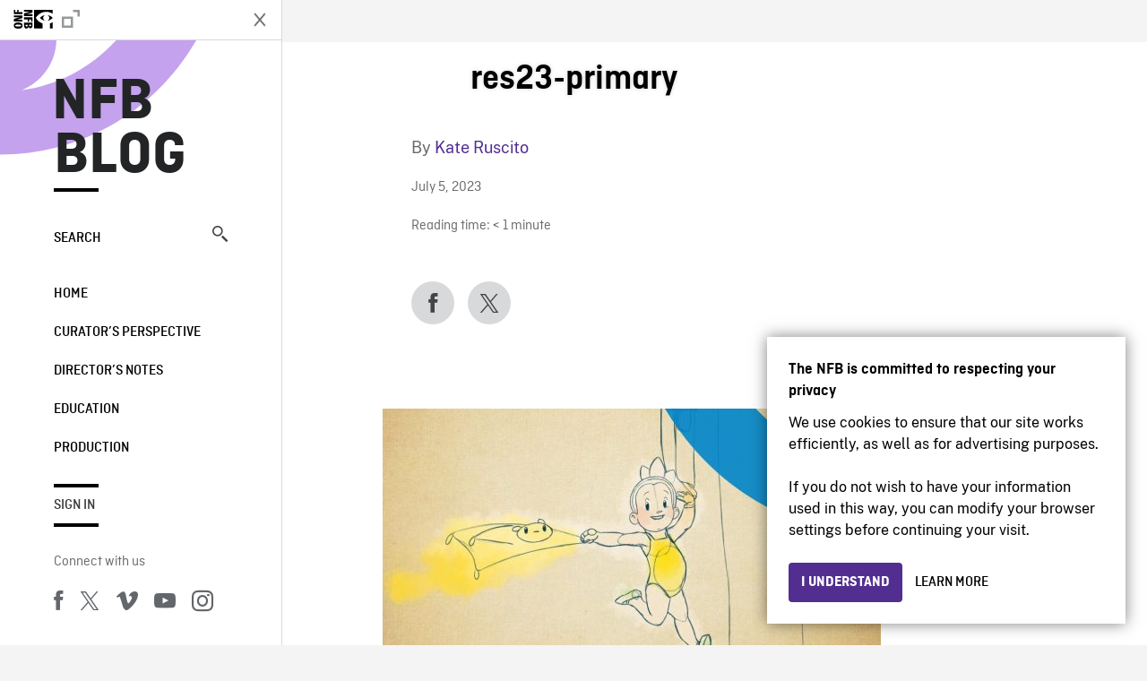

--- FILE ---
content_type: text/html; charset=UTF-8
request_url: https://blog.nfb.ca/blog/2023/07/10/edu-teacher-resources-for-2023-24-school-subjects-primary/res23-primary/
body_size: 11073
content:

<!doctype html>
<html lang="en-CA" class="site--loading ">

  
<head>
  <meta charset="utf-8">
  <meta http-equiv="x-ua-compatible" content="ie=edge">
  <meta name="viewport" content="width=device-width, initial-scale=1">
  
  <script>
    window.dataLayer = window.dataLayer || [];
    window.dataLayer.push({
    'measurement_id' : 'G-EP6WV87GNV'
    });

      </script>

  <script>
      window.dataLayer = window.dataLayer || [];
              window.dataLayer.push({'nfb_content_category': undefined})
        </script>

  <!-- Google Tag Manager -->
  <script>(function(w,d,s,l,i){w[l]=w[l]||[];w[l].push({'gtm.start':
  new Date().getTime(),event:'gtm.js'});var f=d.getElementsByTagName(s)[0],
  j=d.createElement(s),dl=l!='dataLayer'?'&l='+l:'';j.async=true;j.src=
  'https://www.googletagmanager.com/gtm.js?id='+i+dl;f.parentNode.insertBefore(j,f);
  })(window,document,'script','dataLayer','GTM-N3TH5WS');</script>
  <!-- End Google Tag Manager -->

  <!-- Google Tag Manager -->
  <script>(function(w,d,s,l,i){w[l]=w[l]||[];w[l].push({'gtm.start':
  new Date().getTime(),event:'gtm.js'});var f=d.getElementsByTagName(s)[0],
  j=d.createElement(s),dl=l!='dataLayer'?'&l='+l:'';j.async=true;j.src=
  'https://www.googletagmanager.com/gtm.js?id='+i+dl;f.parentNode.insertBefore(j,f);
  })(window,document,'script','dataLayer','GTM-NLQ6TKD');</script>
  <!-- End Google Tag Manager -->

  <meta name='robots' content='index, follow, max-image-preview:large, max-snippet:-1, max-video-preview:-1' />
	<style>img:is([sizes="auto" i], [sizes^="auto," i]) { contain-intrinsic-size: 3000px 1500px }</style>
	
	<!-- This site is optimized with the Yoast SEO plugin v24.2 - https://yoast.com/wordpress/plugins/seo/ -->
	<title>res23-primary - NFB Blog</title>
	<link rel="canonical" href="https://blog.nfb.ca/blog/2023/07/10/edu-teacher-resources-for-2023-24-school-subjects-primary/res23-primary/" />
	<meta property="og:locale" content="en_US" />
	<meta property="og:type" content="article" />
	<meta property="og:title" content="res23-primary - NFB Blog" />
	<meta property="og:url" content="https://blog.nfb.ca/blog/2023/07/10/edu-teacher-resources-for-2023-24-school-subjects-primary/res23-primary/" />
	<meta property="og:site_name" content="NFB Blog" />
	<meta property="article:publisher" content="https://www.facebook.com/nfb.ca/" />
	<meta property="og:image" content="https://blog.nfb.ca/blog/2023/07/10/edu-teacher-resources-for-2023-24-school-subjects-primary/res23-primary" />
	<meta property="og:image:width" content="1" />
	<meta property="og:image:height" content="1" />
	<meta property="og:image:type" content="image/jpeg" />
	<meta name="twitter:label1" content="Written by" />
	<meta name="twitter:data1" content="Kate Ruscito" />
	<script type="application/ld+json" class="yoast-schema-graph">{"@context":"https://schema.org","@graph":[{"@type":"WebPage","@id":"https://blog.nfb.ca/blog/2023/07/10/edu-teacher-resources-for-2023-24-school-subjects-primary/res23-primary/","url":"https://blog.nfb.ca/blog/2023/07/10/edu-teacher-resources-for-2023-24-school-subjects-primary/res23-primary/","name":"res23-primary - NFB Blog","isPartOf":{"@id":"https://blog.nfb.ca/#website"},"primaryImageOfPage":{"@id":"https://blog.nfb.ca/blog/2023/07/10/edu-teacher-resources-for-2023-24-school-subjects-primary/res23-primary/#primaryimage"},"image":{"@id":"https://blog.nfb.ca/blog/2023/07/10/edu-teacher-resources-for-2023-24-school-subjects-primary/res23-primary/#primaryimage"},"thumbnailUrl":"https://blog.nfb.ca/wp-content/uploads/2023/07/res23-primary.jpg","datePublished":"2023-07-05T21:06:01+00:00","dateModified":"2023-07-05T21:06:01+00:00","breadcrumb":{"@id":"https://blog.nfb.ca/blog/2023/07/10/edu-teacher-resources-for-2023-24-school-subjects-primary/res23-primary/#breadcrumb"},"inLanguage":"en-CA","potentialAction":[{"@type":"ReadAction","target":["https://blog.nfb.ca/blog/2023/07/10/edu-teacher-resources-for-2023-24-school-subjects-primary/res23-primary/"]}]},{"@type":"ImageObject","inLanguage":"en-CA","@id":"https://blog.nfb.ca/blog/2023/07/10/edu-teacher-resources-for-2023-24-school-subjects-primary/res23-primary/#primaryimage","url":"https://blog.nfb.ca/wp-content/uploads/2023/07/res23-primary.jpg","contentUrl":"https://blog.nfb.ca/wp-content/uploads/2023/07/res23-primary.jpg","width":1640,"height":856},{"@type":"BreadcrumbList","@id":"https://blog.nfb.ca/blog/2023/07/10/edu-teacher-resources-for-2023-24-school-subjects-primary/res23-primary/#breadcrumb","itemListElement":[{"@type":"ListItem","position":1,"name":"Home","item":"https://blog.nfb.ca/"},{"@type":"ListItem","position":2,"name":"Teacher Resources – School Subjects (Primary)","item":"https://blog.nfb.ca/blog/2023/07/10/edu-teacher-resources-for-2023-24-school-subjects-primary/"},{"@type":"ListItem","position":3,"name":"res23-primary"}]},{"@type":"WebSite","@id":"https://blog.nfb.ca/#website","url":"https://blog.nfb.ca/","name":"NFB Blog","description":"Documentary, animation and interactive productions","publisher":{"@id":"https://blog.nfb.ca/#organization"},"potentialAction":[{"@type":"SearchAction","target":{"@type":"EntryPoint","urlTemplate":"https://blog.nfb.ca/?s={search_term_string}"},"query-input":{"@type":"PropertyValueSpecification","valueRequired":true,"valueName":"search_term_string"}}],"inLanguage":"en-CA"},{"@type":"Organization","@id":"https://blog.nfb.ca/#organization","name":"National Film Board of Canada","url":"https://blog.nfb.ca/","logo":{"@type":"ImageObject","inLanguage":"en-CA","@id":"https://blog.nfb.ca/#/schema/logo/image/","url":"https://blog.nfb.ca/wp-content/uploads/2022/10/NFB-ONF@2x.png","contentUrl":"https://blog.nfb.ca/wp-content/uploads/2022/10/NFB-ONF@2x.png","width":721,"height":349,"caption":"National Film Board of Canada"},"image":{"@id":"https://blog.nfb.ca/#/schema/logo/image/"},"sameAs":["https://www.facebook.com/nfb.ca/","https://x.com/thenfb","https://www.instagram.com/onf_nfb/?hl=en","https://www.youtube.com/user/nfb"]}]}</script>
	<!-- / Yoast SEO plugin. -->


<link rel='dns-prefetch' href='//platform.twitter.com' />
<link rel="alternate" type="application/rss+xml" title="NFB Blog &raquo; res23-primary Comments Feed" href="https://blog.nfb.ca/blog/2023/07/10/edu-teacher-resources-for-2023-24-school-subjects-primary/res23-primary/feed/" />
<style id='wp-emoji-styles-inline-css' type='text/css'>

	img.wp-smiley, img.emoji {
		display: inline !important;
		border: none !important;
		box-shadow: none !important;
		height: 1em !important;
		width: 1em !important;
		margin: 0 0.07em !important;
		vertical-align: -0.1em !important;
		background: none !important;
		padding: 0 !important;
	}
</style>
<link rel='stylesheet' id='wp-block-library-css' href='https://blog.nfb.ca/wp-includes/css/dist/block-library/style.min.css?ver=6.7.1' type='text/css' media='all' />
<style id='co-authors-plus-coauthors-style-inline-css' type='text/css'>
.wp-block-co-authors-plus-coauthors.is-layout-flow [class*=wp-block-co-authors-plus]{display:inline}

</style>
<style id='co-authors-plus-avatar-style-inline-css' type='text/css'>
.wp-block-co-authors-plus-avatar :where(img){height:auto;max-width:100%;vertical-align:bottom}.wp-block-co-authors-plus-coauthors.is-layout-flow .wp-block-co-authors-plus-avatar :where(img){vertical-align:middle}.wp-block-co-authors-plus-avatar:is(.alignleft,.alignright){display:table}.wp-block-co-authors-plus-avatar.aligncenter{display:table;margin-inline:auto}

</style>
<style id='co-authors-plus-image-style-inline-css' type='text/css'>
.wp-block-co-authors-plus-image{margin-bottom:0}.wp-block-co-authors-plus-image :where(img){height:auto;max-width:100%;vertical-align:bottom}.wp-block-co-authors-plus-coauthors.is-layout-flow .wp-block-co-authors-plus-image :where(img){vertical-align:middle}.wp-block-co-authors-plus-image:is(.alignfull,.alignwide) :where(img){width:100%}.wp-block-co-authors-plus-image:is(.alignleft,.alignright){display:table}.wp-block-co-authors-plus-image.aligncenter{display:table;margin-inline:auto}

</style>
<style id='classic-theme-styles-inline-css' type='text/css'>
/*! This file is auto-generated */
.wp-block-button__link{color:#fff;background-color:#32373c;border-radius:9999px;box-shadow:none;text-decoration:none;padding:calc(.667em + 2px) calc(1.333em + 2px);font-size:1.125em}.wp-block-file__button{background:#32373c;color:#fff;text-decoration:none}
</style>
<style id='global-styles-inline-css' type='text/css'>
:root{--wp--preset--aspect-ratio--square: 1;--wp--preset--aspect-ratio--4-3: 4/3;--wp--preset--aspect-ratio--3-4: 3/4;--wp--preset--aspect-ratio--3-2: 3/2;--wp--preset--aspect-ratio--2-3: 2/3;--wp--preset--aspect-ratio--16-9: 16/9;--wp--preset--aspect-ratio--9-16: 9/16;--wp--preset--color--black: #000000;--wp--preset--color--cyan-bluish-gray: #abb8c3;--wp--preset--color--white: #ffffff;--wp--preset--color--pale-pink: #f78da7;--wp--preset--color--vivid-red: #cf2e2e;--wp--preset--color--luminous-vivid-orange: #ff6900;--wp--preset--color--luminous-vivid-amber: #fcb900;--wp--preset--color--light-green-cyan: #7bdcb5;--wp--preset--color--vivid-green-cyan: #00d084;--wp--preset--color--pale-cyan-blue: #8ed1fc;--wp--preset--color--vivid-cyan-blue: #0693e3;--wp--preset--color--vivid-purple: #9b51e0;--wp--preset--gradient--vivid-cyan-blue-to-vivid-purple: linear-gradient(135deg,rgba(6,147,227,1) 0%,rgb(155,81,224) 100%);--wp--preset--gradient--light-green-cyan-to-vivid-green-cyan: linear-gradient(135deg,rgb(122,220,180) 0%,rgb(0,208,130) 100%);--wp--preset--gradient--luminous-vivid-amber-to-luminous-vivid-orange: linear-gradient(135deg,rgba(252,185,0,1) 0%,rgba(255,105,0,1) 100%);--wp--preset--gradient--luminous-vivid-orange-to-vivid-red: linear-gradient(135deg,rgba(255,105,0,1) 0%,rgb(207,46,46) 100%);--wp--preset--gradient--very-light-gray-to-cyan-bluish-gray: linear-gradient(135deg,rgb(238,238,238) 0%,rgb(169,184,195) 100%);--wp--preset--gradient--cool-to-warm-spectrum: linear-gradient(135deg,rgb(74,234,220) 0%,rgb(151,120,209) 20%,rgb(207,42,186) 40%,rgb(238,44,130) 60%,rgb(251,105,98) 80%,rgb(254,248,76) 100%);--wp--preset--gradient--blush-light-purple: linear-gradient(135deg,rgb(255,206,236) 0%,rgb(152,150,240) 100%);--wp--preset--gradient--blush-bordeaux: linear-gradient(135deg,rgb(254,205,165) 0%,rgb(254,45,45) 50%,rgb(107,0,62) 100%);--wp--preset--gradient--luminous-dusk: linear-gradient(135deg,rgb(255,203,112) 0%,rgb(199,81,192) 50%,rgb(65,88,208) 100%);--wp--preset--gradient--pale-ocean: linear-gradient(135deg,rgb(255,245,203) 0%,rgb(182,227,212) 50%,rgb(51,167,181) 100%);--wp--preset--gradient--electric-grass: linear-gradient(135deg,rgb(202,248,128) 0%,rgb(113,206,126) 100%);--wp--preset--gradient--midnight: linear-gradient(135deg,rgb(2,3,129) 0%,rgb(40,116,252) 100%);--wp--preset--font-size--small: 13px;--wp--preset--font-size--medium: 20px;--wp--preset--font-size--large: 36px;--wp--preset--font-size--x-large: 42px;--wp--preset--spacing--20: 0.44rem;--wp--preset--spacing--30: 0.67rem;--wp--preset--spacing--40: 1rem;--wp--preset--spacing--50: 1.5rem;--wp--preset--spacing--60: 2.25rem;--wp--preset--spacing--70: 3.38rem;--wp--preset--spacing--80: 5.06rem;--wp--preset--shadow--natural: 6px 6px 9px rgba(0, 0, 0, 0.2);--wp--preset--shadow--deep: 12px 12px 50px rgba(0, 0, 0, 0.4);--wp--preset--shadow--sharp: 6px 6px 0px rgba(0, 0, 0, 0.2);--wp--preset--shadow--outlined: 6px 6px 0px -3px rgba(255, 255, 255, 1), 6px 6px rgba(0, 0, 0, 1);--wp--preset--shadow--crisp: 6px 6px 0px rgba(0, 0, 0, 1);}:where(.is-layout-flex){gap: 0.5em;}:where(.is-layout-grid){gap: 0.5em;}body .is-layout-flex{display: flex;}.is-layout-flex{flex-wrap: wrap;align-items: center;}.is-layout-flex > :is(*, div){margin: 0;}body .is-layout-grid{display: grid;}.is-layout-grid > :is(*, div){margin: 0;}:where(.wp-block-columns.is-layout-flex){gap: 2em;}:where(.wp-block-columns.is-layout-grid){gap: 2em;}:where(.wp-block-post-template.is-layout-flex){gap: 1.25em;}:where(.wp-block-post-template.is-layout-grid){gap: 1.25em;}.has-black-color{color: var(--wp--preset--color--black) !important;}.has-cyan-bluish-gray-color{color: var(--wp--preset--color--cyan-bluish-gray) !important;}.has-white-color{color: var(--wp--preset--color--white) !important;}.has-pale-pink-color{color: var(--wp--preset--color--pale-pink) !important;}.has-vivid-red-color{color: var(--wp--preset--color--vivid-red) !important;}.has-luminous-vivid-orange-color{color: var(--wp--preset--color--luminous-vivid-orange) !important;}.has-luminous-vivid-amber-color{color: var(--wp--preset--color--luminous-vivid-amber) !important;}.has-light-green-cyan-color{color: var(--wp--preset--color--light-green-cyan) !important;}.has-vivid-green-cyan-color{color: var(--wp--preset--color--vivid-green-cyan) !important;}.has-pale-cyan-blue-color{color: var(--wp--preset--color--pale-cyan-blue) !important;}.has-vivid-cyan-blue-color{color: var(--wp--preset--color--vivid-cyan-blue) !important;}.has-vivid-purple-color{color: var(--wp--preset--color--vivid-purple) !important;}.has-black-background-color{background-color: var(--wp--preset--color--black) !important;}.has-cyan-bluish-gray-background-color{background-color: var(--wp--preset--color--cyan-bluish-gray) !important;}.has-white-background-color{background-color: var(--wp--preset--color--white) !important;}.has-pale-pink-background-color{background-color: var(--wp--preset--color--pale-pink) !important;}.has-vivid-red-background-color{background-color: var(--wp--preset--color--vivid-red) !important;}.has-luminous-vivid-orange-background-color{background-color: var(--wp--preset--color--luminous-vivid-orange) !important;}.has-luminous-vivid-amber-background-color{background-color: var(--wp--preset--color--luminous-vivid-amber) !important;}.has-light-green-cyan-background-color{background-color: var(--wp--preset--color--light-green-cyan) !important;}.has-vivid-green-cyan-background-color{background-color: var(--wp--preset--color--vivid-green-cyan) !important;}.has-pale-cyan-blue-background-color{background-color: var(--wp--preset--color--pale-cyan-blue) !important;}.has-vivid-cyan-blue-background-color{background-color: var(--wp--preset--color--vivid-cyan-blue) !important;}.has-vivid-purple-background-color{background-color: var(--wp--preset--color--vivid-purple) !important;}.has-black-border-color{border-color: var(--wp--preset--color--black) !important;}.has-cyan-bluish-gray-border-color{border-color: var(--wp--preset--color--cyan-bluish-gray) !important;}.has-white-border-color{border-color: var(--wp--preset--color--white) !important;}.has-pale-pink-border-color{border-color: var(--wp--preset--color--pale-pink) !important;}.has-vivid-red-border-color{border-color: var(--wp--preset--color--vivid-red) !important;}.has-luminous-vivid-orange-border-color{border-color: var(--wp--preset--color--luminous-vivid-orange) !important;}.has-luminous-vivid-amber-border-color{border-color: var(--wp--preset--color--luminous-vivid-amber) !important;}.has-light-green-cyan-border-color{border-color: var(--wp--preset--color--light-green-cyan) !important;}.has-vivid-green-cyan-border-color{border-color: var(--wp--preset--color--vivid-green-cyan) !important;}.has-pale-cyan-blue-border-color{border-color: var(--wp--preset--color--pale-cyan-blue) !important;}.has-vivid-cyan-blue-border-color{border-color: var(--wp--preset--color--vivid-cyan-blue) !important;}.has-vivid-purple-border-color{border-color: var(--wp--preset--color--vivid-purple) !important;}.has-vivid-cyan-blue-to-vivid-purple-gradient-background{background: var(--wp--preset--gradient--vivid-cyan-blue-to-vivid-purple) !important;}.has-light-green-cyan-to-vivid-green-cyan-gradient-background{background: var(--wp--preset--gradient--light-green-cyan-to-vivid-green-cyan) !important;}.has-luminous-vivid-amber-to-luminous-vivid-orange-gradient-background{background: var(--wp--preset--gradient--luminous-vivid-amber-to-luminous-vivid-orange) !important;}.has-luminous-vivid-orange-to-vivid-red-gradient-background{background: var(--wp--preset--gradient--luminous-vivid-orange-to-vivid-red) !important;}.has-very-light-gray-to-cyan-bluish-gray-gradient-background{background: var(--wp--preset--gradient--very-light-gray-to-cyan-bluish-gray) !important;}.has-cool-to-warm-spectrum-gradient-background{background: var(--wp--preset--gradient--cool-to-warm-spectrum) !important;}.has-blush-light-purple-gradient-background{background: var(--wp--preset--gradient--blush-light-purple) !important;}.has-blush-bordeaux-gradient-background{background: var(--wp--preset--gradient--blush-bordeaux) !important;}.has-luminous-dusk-gradient-background{background: var(--wp--preset--gradient--luminous-dusk) !important;}.has-pale-ocean-gradient-background{background: var(--wp--preset--gradient--pale-ocean) !important;}.has-electric-grass-gradient-background{background: var(--wp--preset--gradient--electric-grass) !important;}.has-midnight-gradient-background{background: var(--wp--preset--gradient--midnight) !important;}.has-small-font-size{font-size: var(--wp--preset--font-size--small) !important;}.has-medium-font-size{font-size: var(--wp--preset--font-size--medium) !important;}.has-large-font-size{font-size: var(--wp--preset--font-size--large) !important;}.has-x-large-font-size{font-size: var(--wp--preset--font-size--x-large) !important;}
:where(.wp-block-post-template.is-layout-flex){gap: 1.25em;}:where(.wp-block-post-template.is-layout-grid){gap: 1.25em;}
:where(.wp-block-columns.is-layout-flex){gap: 2em;}:where(.wp-block-columns.is-layout-grid){gap: 2em;}
:root :where(.wp-block-pullquote){font-size: 1.5em;line-height: 1.6;}
</style>
<link rel='stylesheet' id='nfb/css-css' href='https://blog.nfb.ca/wp-content/themes/nfb-wp-theme/dist/css/style.93f12b67a2e6b920f685.css' type='text/css' media='all' />
<link rel="https://api.w.org/" href="https://blog.nfb.ca/wp-json/" /><link rel="alternate" title="JSON" type="application/json" href="https://blog.nfb.ca/wp-json/wp/v2/media/44059" /><link rel="EditURI" type="application/rsd+xml" title="RSD" href="https://blog.nfb.ca/xmlrpc.php?rsd" />
<meta name="generator" content="WordPress 6.7.1" />
<link rel='shortlink' href='https://blog.nfb.ca/?p=44059' />
<link rel="alternate" title="oEmbed (JSON)" type="application/json+oembed" href="https://blog.nfb.ca/wp-json/oembed/1.0/embed?url=https%3A%2F%2Fblog.nfb.ca%2Fblog%2F2023%2F07%2F10%2Fedu-teacher-resources-for-2023-24-school-subjects-primary%2Fres23-primary%2F" />
<link rel="alternate" title="oEmbed (XML)" type="text/xml+oembed" href="https://blog.nfb.ca/wp-json/oembed/1.0/embed?url=https%3A%2F%2Fblog.nfb.ca%2Fblog%2F2023%2F07%2F10%2Fedu-teacher-resources-for-2023-24-school-subjects-primary%2Fres23-primary%2F&#038;format=xml" />
		<meta property="fb:pages" content="8601818951" />
		    <style>
    .embed-player-container {position: relative;padding-bottom: 56.25%; }
    .embed-player-container iframe,
    .embed-player-container object,
    .embed-player-container embed {position: absolute; border:0px; top: 0;left: 0;width: 100% !important;height: 100%  !important; z-index: 1;}
    </style>
    <link rel="shortcut icon" href="https://blog.nfb.ca/wp-content/themes/nfb-wp-theme/favicon.ico" />
    
  <script async defer src="https://platform.twitter.com/widgets.js" charset="utf-8"></script>
  <script async defer src="//platform.instagram.com/en_US/embeds.js"></script>

  <style>.async-hide { opacity: 0 !important} </style>
</head>


  
<dialog id="nfb-cookies-banner" data-ui-el="nfb-cookies-banner" class="nfb-dialog hide" open>
  <div class="nfb-font__body--sm">
    <span class="nfb-font__title--lg">The NFB is committed to respecting your privacy</span>
    <p class="nfb-font__body--md">
    We use cookies to ensure that our site works efficiently, as well as for advertising purposes.</br></br> If you do not wish to have your information used in this way, you can modify your browser settings before continuing your visit.    </p>
  </div>
  <div class="nfb-dialog__button-container">
    <button class="nfb-button nfb-button--primary" data-ui-el="close-btn">I understand</button>
    <a class="nfb-button nfb-button--discreet" href="https://help.nfb.ca/cookies/" target="_blank">Learn more</a>
  </div>
</dialog>

  <body id="document" class="attachment attachment-template-default single single-attachment postid-44059 attachmentid-44059 attachment-jpeg res23-primary sidebar-primary">

        <!-- Google Tag Manager (noscript) -->
    <noscript><iframe src="https://www.googletagmanager.com/ns.html?id=GTM-N3TH5WS" height="0" width="0" style="display:none;visibility:hidden"></iframe></noscript>
    <!-- End Google Tag Manager (noscript) -->
    
    <header id="site-header">

  <aside class="header--bar">
    <div class="row">
      <div class="col col-auto">
        <button class="hamburger hamburger--slider" type="button">
          <span class="hamburger-box">
            <span class="hamburger-inner"></span>
          </span>
        </button>
      </div>
      <div class="col col-auto d-lg-none">
        <a href="https://blog.nfb.ca" class="btn--home">
					NFB Blog				</a>
      </div>
      <div class="col">
                <a id="brand" class="d-flex mx-auto" href="https://www.nfb.ca/" title="Visit NFB.ca" data-gtm-event="nfb_menu" data-gtm-nfb_detail="sidebar">
          <span class="col col-auto logo text-hide ir">Visit NFB.ca</span>
        </a>
      </div>
      <div class="col col-auto">
        <a href="https://blog.nfb.ca/search/" class="btn-search icon icon-nfb-loupe" title="Search" data-gtm-event="nfb_menu" data-gtm-nfb_detail="sidebar"><span class="text-hide">Search</span></a>
      </div>
    </div>
  </aside>

</header>
<aside id="nav">
	<header class="nav--header d-none d-lg-flex">
		<div class="col col">
			<a class="nav--header--brand d-flex mx-auto" href="https://www.nfb.ca/" title="Visit NFB.ca" data-gtm-event="nfb_menu" data-gtm-nfb_detail="sidebar">
				<span class="col col-auto logo text-hide ir">Visit NFB.ca</span>
				<span class="col icon icon-nfb-external"></span>
			</a>
		</div>
		<div class="col col-auto">
			<button class="hamburger hamburger--slider" type="button">
				<span class="hamburger-box">
					<span class="hamburger-inner"></span>
				</span>
			</button>
		</div>
	</header>

	<h1 class="nav--title text-uppercase">
		<a href="https://blog.nfb.ca/" title="NFB Blog" data-gtm-event="nfb_menu" data-gtm-nfb_detail="sidebar">NFB Blog</a>
	</h1>

	<a href="https://blog.nfb.ca/search/" class="nav--search text-uppercase d-none d-lg-block" data-gtm-event="nfb_menu" data-gtm-nfb_detail="sidebar">Search<span class="icon icon-nfb-loupe"></span></a>

	<nav class="nav--primary text-uppercase">
		<div class="menu-nfb-main-hothouse-2013-container"><ul id="menu-nfb-main-hothouse-2013" class="list-unstyled"><li id="menu-item-16019" class="green five-menu-item menu-item menu-item-type-custom menu-item-object-custom menu-item-16019"><a href="/" data-gtm-event="nfb_menu" data-gtm-nfb_detail="sidebar">Home</a></li>
<li id="menu-item-40612" class="menu-item menu-item-type-taxonomy menu-item-object-category menu-item-40612"><a href="https://blog.nfb.ca/blog/category/curators-perspective/" data-gtm-event="nfb_menu" data-gtm-nfb_detail="sidebar">Curator’s Perspective</a></li>
<li id="menu-item-40611" class="menu-item menu-item-type-taxonomy menu-item-object-category menu-item-40611"><a href="https://blog.nfb.ca/blog/category/directors-notes/" data-gtm-event="nfb_menu" data-gtm-nfb_detail="sidebar">Director&#8217;s Notes</a></li>
<li id="menu-item-16020" class="blue five-menu-item menu-item menu-item-type-taxonomy menu-item-object-category menu-item-16020"><a href="https://blog.nfb.ca/blog/category/education/" data-gtm-event="nfb_menu" data-gtm-nfb_detail="sidebar">Education</a></li>
<li id="menu-item-18796" class="purple five-menu-item menu-item menu-item-type-taxonomy menu-item-object-category menu-item-18796"><a href="https://blog.nfb.ca/blog/category/production/" data-gtm-event="nfb_menu" data-gtm-nfb_detail="sidebar">Production</a></li>
</ul></div>	</nav>

		<div class="nav--user-profile">
		<span class="bar-top"></span>
		<a href="https://blog.nfb.ca/wp-login.php?redirect_to=https%3A%2F%2Fblog.nfb.ca%2F%23comments" class="nav--sign-in text-uppercase no-barba" data-gtm-event="nfb_menu" data-gtm-nfb_detail="sidebar">Sign in</a>
		<span class="bar-bottom"></span>
	</div>
		
	<footer class="nav--footer">
		<!-- 			<p class="nav--nfb"><a href="https://www.nfb.ca/">Visit NFB.ca</a></p>
		 -->
			
			
		<h6 class="nav--social-title">Connect with us</h6>
		<ul class="nav--social list-unstyled list-inline">
		<li><a href="https://www.facebook.com/nfb.ca" data-gtm-event="nfb_menu" data-gtm-nfb_detail="sidebar" title="Facebook"><span class="nfb-icon icon-facebook" title="Facebook"></span></a></li>		<li><a href="https://twitter.com/thenfb/" data-gtm-event="nfb_menu" data-gtm-nfb_detail="sidebar" title="Twitter"><span class="nfb-icon icon-twitter-x" title="Twitter"></span></a></li>		<li><a href="https://vimeo.com/thenfb" data-gtm-event="nfb_menu" data-gtm-nfb_detail="sidebar" title="Vimeo"><span class="nfb-icon icon-vimeo" title="Vimeo"></span></a></li>		<li><a href="http://www.youtube.com/nfb" data-gtm-event="nfb_menu" data-gtm-nfb_detail="sidebar" title="YouTube"><span class="nfb-icon icon-youtube" title="YouTube"></span></a></li>		<li><a href="https://www.instagram.com/onf_nfb/" data-gtm-event="nfb_menu" data-gtm-nfb_detail="sidebar" title="Instagram"><span class="nfb-icon icon-instagram" title="Instagram"></span></a></li>		</ul>
	</footer>
					
				<div class="nav--lang-switch">
			<span class="bar-top"></span>
			<a href="https://blogue.onf.ca" class="text-uppercase">Français</a>
		</div>
						
	<div class="nav--decoration">
		<svg version="1.1" preserveAspectRatio="xMaxYMin" xmlns="http://www.w3.org/2000/svg" xmlns:xlink="http://www.w3.org/1999/xlink" x="0px" y="0px" viewBox="0 0 85 50" xml:space="preserve">
			<path d="M84.4,49.4L84.4,49.4C84.4,49.4,84.4,49.4,84.4,49.4C84.5,49.4,84.5,49.4,84.4,49.4L84.4,49.4c0.2,0,0.4,0,0.6,0v-50H60.6c0,0,0,0.1,0,0.1c0,10.1,6.3,18.6,15.1,22.1c-15.2-2-29.9-9.4-41.3-22.1c0,0,0.1-0.1,0.1-0.1H0.1c0,0,0,0.1-0.1,0.1C19.2,32.8,51.8,49.3,84.4,49.4"></path>
		</svg>
	</div>
</aside>

    <main id="barba-wrapper" class="page-loading--container">

      <div class="barba-container">

        <!-- top -->
        <a id="top"></a>

        <!--[if IE]>
          <div class="alert alert-warning">
            You are using an <strong>outdated</strong> browser. Please <a href="http://browsehappy.com/">upgrade your browser</a> to improve your experience.          </div>
        <![endif]-->

      <div class="wrap" role="document">

          <main id="main" class="main">
            <div class="blog-header d-none d-lg-block">
	<div class="container">
							<a href="https://blog.nfb.ca">
					<span class="h1 title text-uppercase">NFB Blog</span>
				</a>
				</div>
</div>


  
  <article class="single-article post-44059 attachment type-attachment status-inherit hentry">

      
      <div class="single-article--background ">

    
          <div class="container">
              <div class="row">
                  <!-- visible on smaller device -->
                  <div class="single-article--header  col-12 col-md-7 offset-md-2">
                      <span class="single-article--title-decoration"></span>
                      <h1 class="h1 single-article--title">res23-primary</h1>
                                        </div>
              </div>
          </div>

          <div class="position-relative">
              <div class="container">
                  <div class="single-article--main-row row">
                      <aside class="single-article--aside col order-md-last">
                          <div class="row">
                              
                              <div class="col-8 col-md-12 single-article--meta">
                                  <p class="single-article--author-name">By <a href="https://blog.nfb.ca/blog/author/kruscito/" title="Posts by Kate Ruscito" class="author url fn" rel="author">Kate Ruscito</a>                                  </p>
                                  <p class="single-article--categories"></p>
                                  <p><time class="single-article--date">July 5, 2023</time></p>
                                  <p>
                                  <span class="span-reading-time rt-reading-time"><span class="rt-label rt-prefix">Reading time:</span> <span class="rt-time"> &lt; 1</span> <span class="rt-label rt-postfix">minute</span></span>                                  </p>
                                  
                              </div>
                              <div class="col-12 single-article--sharing">
                                  <nav class="social-sharing row align-items-center">
	<div class="col col-auto">
		<a
			class="social-sharing--btn is-facebook"
			href="https://www.facebook.com/sharer/sharer.php?u=https%3A%2F%2Fblog.nfb.ca%2Fblog%2F2023%2F07%2F10%2Fedu-teacher-resources-for-2023-24-school-subjects-primary%2Fres23-primary%2F"
			target="_blank"
			title="Facebook"
			data-gtm-event="share"
			data-gtm-method="Facebook"
			data-gtm-content_type="blog"
			data-gtm-item_id="res23-primary"
			data-gtm-link_url="res23-primary"

		>
			<span class="nfb-icon icon-facebook"></span>
		</a>
	</div>
	<div class="col col-auto">
		<a
			class="social-sharing--btn is-twitter"
			href="https://twitter.com/intent/tweet?status=https%3A%2F%2Fblog.nfb.ca%2Fblog%2F2023%2F07%2F10%2Fedu-teacher-resources-for-2023-24-school-subjects-primary%2Fres23-primary%2F"
			target="_blank"
			title="Twitter"
			data-gtm-event="share"
			data-gtm-method="Twitter"
			data-gtm-content_type="blog"
			data-gtm-item_id="res23-primary"
			data-gtm-link_url="res23-primary"
		>
			<span class="nfb-icon icon-twitter-x"></span>
		</a>
	</div>
</nav>
                              </div>
                          </div>
                      </aside>

                      <div class="single-article--content entry-body col-sm-12 col-md">
                          <p class="attachment"><a href='https://blog.nfb.ca/wp-content/uploads/2023/07/res23-primary.jpg'><img fetchpriority="high" decoding="async" width="556" height="290" src="https://blog.nfb.ca/wp-content/uploads/2023/07/res23-primary-556x290.jpg" class="attachment-medium size-medium" alt="" srcset="https://blog.nfb.ca/wp-content/uploads/2023/07/res23-primary-556x290.jpg 556w, https://blog.nfb.ca/wp-content/uploads/2023/07/res23-primary-1024x534.jpg 1024w, https://blog.nfb.ca/wp-content/uploads/2023/07/res23-primary-768x401.jpg 768w, https://blog.nfb.ca/wp-content/uploads/2023/07/res23-primary-1536x802.jpg 1536w, https://blog.nfb.ca/wp-content/uploads/2023/07/res23-primary.jpg 1640w" sizes="(max-width: 556px) 100vw, 556px" /></a></p>
                      </div>
                  </div>
              </div>

              <figure class="single-article--decoration">
                  <svg version="1.1" preserveAspectRatio="xMaxYMin" xmlns="http://www.w3.org/2000/svg" xmlns:xlink="http://www.w3.org/1999/xlink" width="309.849px" height="365.205px" viewBox="0 0 309.849 365.205" xml:space="preserve">
                      <path d="M87.753,182.603c0,36.521-22.507,67.945-54.781,80.685c55.63-7.644,109.137-34.397,150.753-80.685c-41.616-46.288-95.123-73.041-150.329-80.685C65.246,114.657,87.753,146.082,87.753,182.603 M0.189,0c119.753,0.424,239.167,60.726,309.66,182.603C239.356,304.479,119.942,364.781,0.189,365.205l0,0V0C-0.236,0,0.189,0,0.189,0"/>
                  </svg>
              </figure>
          </div>

                    
          <div class="container">
              <div class="row">
                  <div class="single-article--comments col">
                      
<section id="comments" class="comments" data-comments>

      <div class="comments-add row">
      <aside class="col col-auto">
        <img alt='' src='https://secure.gravatar.com/avatar/?s=50&#038;d=identicon&#038;r=g' srcset='https://secure.gravatar.com/avatar/?s=100&#038;d=identicon&#038;r=g 2x' class='avatar avatar-50 photo avatar-default' height='50' width='50' decoding='async'/>      </aside>
      <div class="col">
        <btn class="comments-add--btn nfb-button nfb-button--primary btn-arrow text-uppercase">Add a new comment</btn>
      </div>
    </div>
  
  
  	<div id="respond" class="comment-respond">
		<h3 id="reply-title" class="comment-reply-title">Write your comment here <small><a rel="nofollow" id="cancel-comment-reply-link" href="/blog/2023/07/10/edu-teacher-resources-for-2023-24-school-subjects-primary/res23-primary/#respond" style="display:none;">Cancel reply</a></small></h3><p class="must-log-in">You must be <a href="https://blog.nfb.ca/wp-login.php?redirect_to=https%3A%2F%2Fblog.nfb.ca%2Fblog%2F2023%2F07%2F10%2Fedu-teacher-resources-for-2023-24-school-subjects-primary%2Fres23-primary%2F%23comments">logged in</a> to post a comment.</p>	</div><!-- #respond -->
	</section>
                  </div>
              </div>
          </div>

      </div>

  </article>

      <div class="related-posts">
      <div class="container">
          <div class="row">
              <div class="related-posts--wrapper col">
                  <h5 class="related-posts--title text-uppercase">Related Posts</h5>

                  <div class="related-posts--list row">
                      
<article class="entry col-12 post-47007 post type-post status-publish format-standard has-post-thumbnail hentry category-curators-perspective tag-_carousel tag-adam-symansky tag-alison-snowden tag-animation tag-anne-claire-poirier tag-beverly-shaffer tag-bob-and-margaret tag-bobs-birthday tag-chris-lavis tag-churchills-island tag-co-hoedeman tag-colin-low tag-cynthia-scott tag-david-fine tag-derek-lamb tag-donald-sutherland tag-eugene-boyko tag-eunice-macaulay tag-every-child tag-flamenco-at-515 tag-ill-find-a-way tag-if-you-love-this-planet tag-john-weldon tag-kiefer-sutherland tag-liv-ulmann tag-maciek-szczerbowski tag-marcy-page tag-national-film-board-of-canada tag-neighbours tag-nfb-oscar-nominees tag-nfb-oscars tag-norman-mclaren tag-nuclear-war tag-nuclear-weapons tag-oscars tag-pixilation tag-ryan tag-ryan-larkin tag-special-delivery tag-stuart-legg tag-studio-d tag-terre-nash tag-the-danish-poet tag-the-girl-who-cried-pearls-2025 tag-the-sand-castle tag-torill-kove">
	<a href="https://blog.nfb.ca/blog/2026/01/26/and-the-oscar-goes-to/" class="row">
				
				<figure class="col col-12 col-md-5 entry-thumbnail">
			<img width="720" height="310" src="https://blog.nfb.ca/wp-content/uploads/2026/01/Oscar-Playlist_vedette_.jpg" class="img-fluid wp-post-image" alt="And the Oscar Goes to…" data-theme-colored-source="1" decoding="async" srcset="https://blog.nfb.ca/wp-content/uploads/2026/01/Oscar-Playlist_vedette_.jpg 720w, https://blog.nfb.ca/wp-content/uploads/2026/01/Oscar-Playlist_vedette_-590x254.jpg 590w" sizes="(max-width: 720px) 100vw, 720px" />		</figure>
		
		<div class="col col-12 col-md-7">
			<header>
				<h2 class="entry-title h1">And the Oscar Goes to…</h2>
			</header>
			<div class="entry-summary">
				At every Oscars ceremony, when the presenter speaks this legendary short phrase, everything...			</div>
			<footer class="entry-meta">
				Curator’s Perspective | January 26, 2026			</footer>
		</div>
	</a>
</article>

<article class="entry col-12 post-46960 post type-post status-publish format-standard has-post-thumbnail hentry category-curators-perspective tag-amanda-strong tag-_carousel-front tag-hipster-headdress-2017 tag-paulina-jewel-alexis tag-richard-van-camp tag-tantoo-cardinal tag-tantoo-cardinal-2020 tag-wheetago-war-2024">
	<a href="https://blog.nfb.ca/blog/2026/01/21/the-filmmaking-craft-behind-inkwo-for-when-the-starving-return/" class="row">
				
				<figure class="col col-12 col-md-5 entry-thumbnail">
			<img width="1280" height="720" src="https://blog.nfb.ca/wp-content/uploads/2026/01/Inkwo_10134116_72dpi-1280x720.jpg" class="img-fluid wp-post-image" alt="The Filmmaking Craft Behind &#8220;Inkwo for When the Starving Return&#8221;" data-theme-colored-source="1" decoding="async" loading="lazy" srcset="https://blog.nfb.ca/wp-content/uploads/2026/01/Inkwo_10134116_72dpi-1280x720.jpg 1280w, https://blog.nfb.ca/wp-content/uploads/2026/01/Inkwo_10134116_72dpi-1920x1080.jpg 1920w" sizes="auto, (max-width: 1280px) 100vw, 1280px" />		</figure>
		
		<div class="col col-12 col-md-7">
			<header>
				<h2 class="entry-title h1">The Filmmaking Craft Behind &#8220;Inkwo for When the Starving Return&#8221;</h2>
			</header>
			<div class="entry-summary">
				Ever wonder what it would take to build the world of a stop-motion horror film entirely from...			</div>
			<footer class="entry-meta">
				Curator’s Perspective | January 21, 2026			</footer>
		</div>
	</a>
</article>

<article class="entry col-12 post-46976 post type-post status-publish format-standard has-post-thumbnail hentry category-curators-perspective tag-amanda-forbis tag-_carousel-front tag-chris-lavis tag-higglety-pigglety-pop-or-there-must-be-more-to-life-2010 tag-maciek-szczerbowski tag-madame-tutli-putli-2007 tag-maybe-elephants tag-naked-island-2016-2017 tag-nisha-pahuja tag-the-flying-sailor tag-the-girl-who-cried-pearls-2025 tag-to-kill-a-tiger tag-torill-kove tag-wendy-tilby">
	<a href="https://blog.nfb.ca/blog/2026/01/06/chris-lavis-and-maciek-szczerbowski-20-years-of-animated-magic-at-the-nfb/" class="row">
				
				<figure class="col col-12 col-md-5 entry-thumbnail">
			<img width="1280" height="720" src="https://blog.nfb.ca/wp-content/uploads/2026/01/LJFQPDP-Chris-Lavis-M_2024-75-web_Credit-Scott-McQuarrie-1280x720.jpg" class="img-fluid wp-post-image" alt="Chris Lavis and Maciek Szczerbowski: 20+ Years of Animated Magic at the NFB" data-theme-colored-source="1" decoding="async" loading="lazy" srcset="https://blog.nfb.ca/wp-content/uploads/2026/01/LJFQPDP-Chris-Lavis-M_2024-75-web_Credit-Scott-McQuarrie-1280x720.jpg 1280w, https://blog.nfb.ca/wp-content/uploads/2026/01/LJFQPDP-Chris-Lavis-M_2024-75-web_Credit-Scott-McQuarrie-1920x1080.jpg 1920w" sizes="auto, (max-width: 1280px) 100vw, 1280px" />		</figure>
		
		<div class="col col-12 col-md-7">
			<header>
				<h2 class="entry-title h1">Chris Lavis and Maciek Szczerbowski: 20+ Years of Animated Magic at the NFB</h2>
			</header>
			<div class="entry-summary">
				The NFB released 50+ standout Canadian films this year, but Chris Lavis and Maciek...			</div>
			<footer class="entry-meta">
				Curator’s Perspective | January 6, 2026			</footer>
		</div>
	</a>
</article>

<article class="entry col-12 post-46918 post type-post status-publish format-standard has-post-thumbnail hentry category-animation category-how-to category-production category-the-craft category-uncategorized tag-animator tag-_carousel-front tag-chris-lavis tag-higglety-pigglety-pop tag-maciek-szczerbowski tag-madame-tutli-putli tag-montreal tag-puppet-animation tag-set-design tag-stop-motion tag-stop-motion-animation tag-the-girl-who-cried-pearls-2025">
	<a href="https://blog.nfb.ca/blog/2025/12/11/anarchists-of-animation-how-the-creators-of-the-girl-who-cried-pearls-broke-every-rule-and-made-magic/" class="row">
				
				<figure class="col col-12 col-md-5 entry-thumbnail">
			<img width="1280" height="720" src="https://blog.nfb.ca/wp-content/uploads/2025/12/ONF_1151-JFPP-BlogPost-3840x2160-1-1-1280x720.jpg" class="img-fluid wp-post-image" alt="Anarchists of Animation: How the Creators of The Girl Who Cried Pearls Broke Every Rule—and Made Magic" data-theme-colored-source="1" decoding="async" loading="lazy" srcset="https://blog.nfb.ca/wp-content/uploads/2025/12/ONF_1151-JFPP-BlogPost-3840x2160-1-1-1280x720.jpg 1280w, https://blog.nfb.ca/wp-content/uploads/2025/12/ONF_1151-JFPP-BlogPost-3840x2160-1-1-516x290.jpg 516w, https://blog.nfb.ca/wp-content/uploads/2025/12/ONF_1151-JFPP-BlogPost-3840x2160-1-1-1024x576.jpg 1024w, https://blog.nfb.ca/wp-content/uploads/2025/12/ONF_1151-JFPP-BlogPost-3840x2160-1-1-768x432.jpg 768w, https://blog.nfb.ca/wp-content/uploads/2025/12/ONF_1151-JFPP-BlogPost-3840x2160-1-1-1536x864.jpg 1536w, https://blog.nfb.ca/wp-content/uploads/2025/12/ONF_1151-JFPP-BlogPost-3840x2160-1-1-2048x1152.jpg 2048w, https://blog.nfb.ca/wp-content/uploads/2025/12/ONF_1151-JFPP-BlogPost-3840x2160-1-1-1800x1013.jpg 1800w, https://blog.nfb.ca/wp-content/uploads/2025/12/ONF_1151-JFPP-BlogPost-3840x2160-1-1-1920x1080.jpg 1920w" sizes="auto, (max-width: 1280px) 100vw, 1280px" />		</figure>
		
		<div class="col col-12 col-md-7">
			<header>
				<h2 class="entry-title h1">Anarchists of Animation: How the Creators of The Girl Who Cried Pearls Broke Every Rule—and Made Magic</h2>
			</header>
			<div class="entry-summary">
				When people think of stop-motion animation, they often imagine the creators as meticulous...			</div>
			<footer class="entry-meta">
				Animation, Behind the Scenes, Production, The Craft, Uncategorized | December 11, 2025			</footer>
		</div>
	</a>
</article>
                  </div>

                  
              </div>
          </div>
      </div>
  </div>
  
          </main><!-- /.main -->

      </div><!-- /.wrap -->

      <footer class="nfb-footer">
	<div class="nfb-footer__container container">
		<div class="nfb-footer__details-container">
				<div class="nfb-footer__details-item">
						<a data-gtm-event="nfb_menu" data-gtm-nfb_detail="footer" href="https://www.nfb.ca/member/register/">Create your free NFB account</a>
						<a href="https://www.nfb.ca/" data-gtm-event="nfb_menu" data-gtm-nfb_detail="footer">Watch NFB films</a>
						<a href="https://events.nfb.ca/" data-gtm-event="nfb_menu" data-gtm-nfb_detail="footer">Find NFB events near you</a>
						<a data-gtm-event="nfb_menu" data-gtm-nfb_detail="footer" href="https://production.nfbonf.ca/en/">Create with the NFB</a>
						<a data-gtm-event="nfb_menu" data-gtm-nfb_detail="footer" href="https://events.nfb.ca/film-screenings/">Host a film screening</a>
				</div>
				<div class="nfb-footer__details-item">
					<a href="https://www.nfb.ca/about/" data-gtm-event="nfb_menu" data-gtm-nfb_detail="footer">About</a>
					<a data-gtm-event="nfb_menu" data-gtm-nfb_detail="footer" href="https://help.nfb.ca/">Help Centre</a>
					<a data-gtm-event="nfb_menu" data-gtm-nfb_detail="footer" href="https://help.nfb.ca/contact-the-nfb/">Contact us</a>
					<a data-gtm-event="nfb_menu" data-gtm-nfb_detail="footer" href="https://mediaspace.nfb.ca/">Media</a>
					<a data-gtm-event="nfb_menu" data-gtm-nfb_detail="footer" href="https://www.nfb.ca/newsletters">Newsletters</a>
				</div>
				<div class="nfb-footer__details-item">
					<a data-gtm-event="nfb_menu" data-gtm-nfb_detail="footer" href="https://www.nfb.ca/">NFB.ca</a>
					<a data-gtm-event="nfb_menu" data-gtm-nfb_detail="footer" href="https://production.nfbonf.ca/en/">Production</a>
					<a data-gtm-event="nfb_menu" data-gtm-nfb_detail="footer" href="https://www.nfb.ca/distribution/">Distribution</a>
					<a data-gtm-event="nfb_menu" data-gtm-nfb_detail="footer" href="https://www.nfb.ca/education/">Education</a>
					<a data-gtm-event="nfb_menu" data-gtm-nfb_detail="footer" href="https://archives.nfb.ca">Archives</a>
				</div>
				<div class="nfb-footer__details-item nfb-footer__details-item--social">
						<a href="https://www.facebook.com/nfb.ca" class="nfb-footer__social" data-gtm-event="nfb_menu" data-gtm-nfb_detail="footer">
							<span class="nfb-footer__social-text">Facebook</span>
							<i class="nfb-icon icon-facebook nfb-footer__social-icon"></i>
						</a>
						<a href="https://www.youtube.com/user/nfb" class="nfb-footer__social" data-gtm-event="nfb_menu" data-gtm-nfb_detail="footer">
							<span class="nfb-footer__social-text">Youtube</span>
							<i class="nfb-icon icon-youtube nfb-footer__social-icon"></i>
						</a>
						<a href="https://www.instagram.com/onf_nfb/" class="nfb-footer__social" data-gtm-event="nfb_menu" data-gtm-nfb_detail="footer">
							<span class="nfb-footer__social-text">Instagram</span>
							<i class="nfb-icon icon-instagram nfb-footer__social-icon"></i>
						</a>
						<a href="https://vimeo.com/thenfb" class="nfb-footer__social" data-gtm-event="nfb_menu" data-gtm-nfb_detail="footer">
							<span class="nfb-footer__social-text">Vimeo</span>
							<i class="nfb-icon icon-vimeo nfb-footer__social-icon"></i>
						</a>
						<a href="http://www.x.com/thenfb/" class="nfb-footer__social" data-gtm-event="nfb_menu" data-gtm-nfb_detail="footer">
							<span class="nfb-footer__social-text">X</span>  
							<i class="nfb-icon icon-twitter-x nfb-footer__social-icon"></i>
						</a>
				</div>
		</div>
		<div class="nfb-footer__apps-container">
				<a href="https://www.nfb.ca/apps/" data-gtm-event="nfb_menu" data-gtm-nfb_detail="footer">NFB on TVs and mobile devices</a>
				<div class="nfb-footer__apps-items">
						<a href="https://apps.apple.com/app/apple-store/id378813687?pt=266631&ct=basic_app_promotion-nfb_footer&mt=8" class="nfb-logo__apple-app-en" data-gtm-event="nfb_to_app_store" data-gtm-nfb_detail="footer"></a>
						<a href="https://play.google.com/store/apps/details?id=com.nitobi.nfb&utm_source=nfb_footer&utm_medium=banner&utm_content=store-logo&utm_campaign=basic_app_promotion&hl=en" class="nfb-logo__google-play-en" data-gtm-event="nfb_to_app_store" data-gtm-nfb_detail="footer"></a>
						<a href="https://www.amazon.ca/gp/product/B00G1I18R4/ref=mas_dl?language=en_CA&utm_source=nfb_footer&utm_medium=banner&utm_content=tv-logo&utm_campaign=basic_app_promotion" class="nfb-logo__fire-tv" data-gtm-event="nfb_to_app_store" data-gtm-nfb_detail="footer"></a>
						<a href="https://channelstore.roku.com/en-ca/details/5062edf3b8b893d7893d4ba50a6f9050:c2adad5ca94a92b42a6abbfc41356f31/nfb-films" class="nfb-logo__roku" data-gtm-event="nfb_to_app_store" data-gtm-nfb_detail="footer"></a>
						<a href="https://apps.apple.com/app/apple-store/id378813687?pt=266631&ct=basic_app_promotion-nfb_footer&mt=8" class="nfb-logo__apple-tv-en" data-gtm-event="nfb_to_app_store" data-gtm-nfb_detail="footer"></a>
						<a href="https://play.google.com/store/apps/details?id=com.nitobi.nfb&utm_source=nfb_footer&utm_medium=banner&utm_content=tv-logo&utm_campaign=basic_app_promotion&hl=en" class="nfb-logo__android-tv" data-gtm-event="nfb_to_app_store" data-gtm-nfb_detail="footer"></a>
	
				</div>
		</div>
		<div class="nfb-footer__others-container">
				<div class="nfb-footer__others-items">
						<a href="https://help.nfb.ca/accessibility/?_gl=1*1uvy64a*_gcl_au*MTEyMjAwMjQyMy4xNzQ1NTA2ODc0*_ga*MTg4NzUxMzAzNy4xNzQ1NTAzOTYx*_ga_0CLQ31X8KS*MTc0NTUwMzk2MC4xLjEuMTc0NTUwNzI2NC41OS4wLjA.*_ga_EP6WV87GNV*MTc0NTUwNjg3My4xLjAuMTc0NTUwNjg3NC41OS4wLjA." data-gtm-event="nfb_menu" data-gtm-nfb_detail="footer">Accessibility</a>
						<a href="https://www.canada.ca/en/national-film-board.html" data-gtm-event="nfb_menu" data-gtm-nfb_detail="footer">Institutional website</a>
						<a href="https://help.nfb.ca/terms/" data-gtm-event="nfb_menu" data-gtm-nfb_detail="footer">Terms of use</a>
						<a href="https://help.nfb.ca/privacy/" data-gtm-event="nfb_menu" data-gtm-nfb_detail="footer">Privacy</a>
				</div>
				<div class="nfb-footer__others-items">
						<span data-gtm-event="nfb_menu" data-gtm-nfb_detail="footer">© 2026 National Film Board of Canada</span>
						<a href="https://www.canada.ca/en.html" data-gtm-event="nfb_menu" data-gtm-nfb_detail="footer" class="nfb-logo__canada"></a>
				</div>
	
		</div>
	</div>
</footer>
<script type="text/javascript" src="https://blog.nfb.ca/wp-content/themes/nfb-wp-theme/dist/js/app.760236564e98da6701ab.bundle.js" id="nfb/js-js"></script>
<script type="text/javascript" src="https://platform.twitter.com/widgets.js" id="twitter-js"></script>

      </div>

    </main>

  </body>
  <script>
		var url = new URL(window.location.href);
		var template = url.searchParams.get("template");
		if (template == 'basic') {
			document.documentElement.classList.remove("nav-open");
		}
	</script>
</html>
